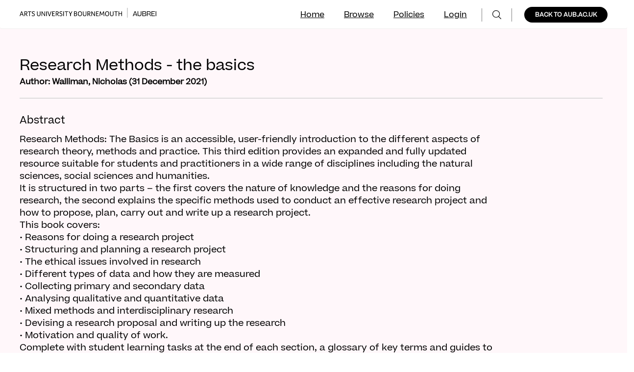

--- FILE ---
content_type: text/html; charset=utf-8
request_url: https://research.aub.ac.uk/id/eprint/435/
body_size: 70604
content:
<!DOCTYPE html>
<html xmlns="http://www.w3.org/1999/xhtml" lang="en">
  <head>
    <meta http-equiv="X-UA-Compatible" content="IE=edge" />
<!-- Google Tag Manager -->
<script>
//<![CDATA[
(function(w,d,s,l,i){w[l]=w[l]||[];w[l].push({'gtm.start':new Date().getTime(),event:'gtm.js'});var f=d.getElementsByTagName(s)[0],j=d.createElement(s),dl=l!='dataLayer'?'&l='+l:'';j.async=true;j.src='https://www.googletagmanager.com/gtm.js?id='+i+dl;f.parentNode.insertBefore(j,f);})(window,document,'script','dataLayer','GTM-5V46D63');
//]]>
</script>
<!-- End Google Tag Manager -->
    <title> Research Methods - the basics  - AUBREI - Arts University Bournemouth Research Excellence and Impact</title>
    <link rel="icon" href="/favicon.ico" type="image/x-icon" />
    <link rel="shortcut icon" href="/favicon.ico" type="image/x-icon" />
    <link rel="icon" type="image/png" sizes="32x32" href="/images/favicon-32x32.png" />
    <link rel="icon" type="image/png" sizes="96x96" href="/images/favicon-96x96.png" />
    <link rel="icon" type="image/png" sizes="16x16" href="/images/favicon-16x16.png" />
    <meta content="435" name="eprints.eprintid" />
<meta content="9" name="eprints.rev_number" />
<meta name="eprints.eprint_status" content="archive" />
<meta content="473" name="eprints.userid" />
<meta content="disk0/00/00/04/35" name="eprints.dir" />
<meta name="eprints.datestamp" content="2023-11-20 10:02:21" />
<meta content="2023-11-22 15:05:45" name="eprints.lastmod" />
<meta name="eprints.status_changed" content="2023-11-20 10:02:21" />
<meta name="eprints.type" content="book" />
<meta content="show" name="eprints.metadata_visibility" />
<meta content="Walliman, Nicholas" name="eprints.creators_name" />
<meta name="eprints.creators_id" content="597901" />
<meta content="Research Methods - the basics" name="eprints.title" />
<meta content="pub" name="eprints.ispublished" />
<meta name="eprints.subjects" content="s_oth" />
<meta name="eprints.keywords" content="Research theory. Research project structure. Research ethics. Literature review. Research methods.  Quantitative data analysis. Qualitative data analysis. Mixed methods and interdisciplinary research  12. Proposal writing. Research project planning. Writing up research." />
<meta name="eprints.abstract" content="Research Methods: The Basics is an accessible, user-friendly introduction to the different aspects of research theory, methods and practice. This third edition provides an expanded and fully updated resource suitable for students and practitioners in a wide range of disciplines including the natural sciences, social sciences and humanities.

It is structured in two parts – the first covers the nature of knowledge and the reasons for doing research, the second explains the specific methods used to conduct an effective research project and how to propose, plan, carry out and write up a research project.

This book covers:

• Reasons for doing a research project
• Structuring and planning a research project
• The ethical issues involved in research
• Different types of data and how they are measured
• Collecting primary and secondary data
• Analysing qualitative and quantitative data
• Mixed methods and interdisciplinary research
• Devising a research proposal and writing up the research
• Motivation and quality of work.

Complete with student learning tasks at the end of each section, a glossary of key terms and guides to further reading, Research Methods: The Basics is the essential text for anyone coming to research for the first time.

New to this edition is free access to a set of digital resources. This contains case studies, to- do lists, quizzes on aspects of research related to the chapters in the book and useful PowerPoint presentations for lecturers." />
<meta content="2021-12-31" name="eprints.date" />
<meta content="published" name="eprints.date_type" />
<meta content="Routledge" name="eprints.publisher" />
<meta content="https://www.routledge.com/Research-Methods-The-Basics/Walliman/p/book/9780367694081" name="eprints.official_url" />
<meta name="eprints.browse_names" content="Walliman, Nicholas" />
<meta content="none" name="eprints.full_text_status" />
<meta name="eprints.series" content="The Basics" />
<meta name="eprints.place_of_pub" content="Abingdon" />
<meta name="eprints.pages" content="267" />
<meta content="TRUE" name="eprints.refereed" />
<meta content="9780367694074" name="eprints.isbn" />
<meta content="Third" name="eprints.edition" />
<meta content="Biggam, J. (2008) Succeeding with Your Master’s Dissertation: A Step-by-Step
Handbook. Basingstoke: Palgrave.
Blaxter, L., Hughes, C. and Tight, M. (2006) How to Research (third edition).
Buckingham: Open University Press.
Bonnett, A. (2001) How to Argue. Harlow: Pearson Education.
Brink-Budgen, R. (2009) Critical Thinking for Students: Learn the Skills
of Critical Assessment and Effective Argument (fourth edition). Oxford:
How To Books.
Bromley, D. B. (1986) The Case-Study Method in Psychology and Related
Disciplines. Chichester: Wiley.
Bryman, A. (2008) Social Research Methods (third edition). Oxford: Oxford
University Press.
Bryman, A. and Cramer, D. (2008) Quantitative Data Analysis with SPSS
Release 14, 15 and 16: A Guide for Social Scientists. London: Routledge.
Burdess, N. (2010) Starting Statistics: A Short, Clear Guide. London: Sage.
Byrne, D. (2002) Interpreting Quantitative Data. London: Sage.
Chalmers, A. (1999) What Is This Thing Called Science? (third edition).
Milton Keynes: Open University Press.
Clavin,A. (2010) The Wellbeing Impacts of Ecologically Designed Community
Gardens: A Capability Approach. PhD Thesis, Oxford Brookes University.
Coffey, A. and Atkinson, P. (1996) Making Sense of Qualitative Data:
Complementary Research Strategies. London: Sage.
Collier,A. (1994) Critical Realism:An Introduction to Roy Bhaskar’s Philosophy.
London: Verso.
Cooper, D. R. and Schindler, P. S. (2009) Business Research Methods (tenth
edition). New York: McGraw-Hill.David, M. and Sutton, C. (2004) Social Research: The Basics. London: Sage.
Diamond, I. and Jeffries, J. (2000) Beginning Statistics: An Introduction for
Social Scientists. London: Sage.
Dochartaigh, N. (2007) Internet Research Skills: How To Do Your Literature
Search and Find Research Information Online (second edition). London:
Sage.
Feyerabend, P. (1993) Against Method: Outline of an Anarchistic Theory of
Knowledge (third edition). London: Verso.
Finke, A. (2010) Conducting Research Literature Reviews: From the Internet
to Paper (third edition). London: Sage.
Fisher, A. (1998) The Logic of Real Arguments. Cambridge: Cambridge
University Press.
Flick, U. (2009) An Introduction to Qualitative Research (fourth edition).
London: Sage.
Forster, N. (1994) ‘The Analysis of Company Documentation’, in C. Cassell
and G. Symon (eds), Qualitative Methods of Organizational Research: A
Practical Guide. London: Sage, pp. 147–66.
Foucault, M. (1972) The Archaeology of Knowledge. London: Tavistock.
Gensler, H. J. (1989) Logic: Analyzing and Appraising Arguments. London:
Prentice-Hall International.
Gibbons, J. (1992) Nonparametric Statistics: An Introduction (Quantitative
Applications in the Social Science). Newbury Park, CA: Sage.
Greetham, B. (2008) How to Write Better Essays (Palgrave Study Skills).
Basingstoke: Palgrave.
Hart, C. (2001) Doing a Literature Search: A Comprehensive Guide for the
Social Sciences. London: Sage.
Heaton, J. (2004) Reworking Qualitative Data: The Possibility of Secondary
Analysis. London: Sage.
Hodges, W. (2001) Logic: An Introduction to Elementary Logic(second edition).
London: Penguin.
Holliday, A. (2007) Doing and Writing Qualitative Research (second edition).
London: Sage.
Hoy, W. (2009) Quantitative Research in Education: A Primer. London:
Sage.
Kerr, A., Hall, H. and Kozub, S. (2002) Doing Statistics with SPSS. London:
Sage.
Kiecolt, J. and Nathan, L. (1986) Secondary Analysis of Survey Data. A Sage
University Paper. Newbury Park, CA: Sage.
Kuhn, T. S. (1970) The Structure of Scientific Revolutions (second edition).
Chicago: Chicago University Press.
Laine, M. de. (2000) Fieldwork, Participation and Practice: Ethics and
Dilemmas in Qualitative Research. London: Sage.Leedy, P. D. and Ormrod, J. (2009) Practical Research: Planning and Design
(ninth edition). Harlow: Pearson.
Lee-Treweek, G. and Linkogle, S. (eds) (2000) Danger in the Field: Ethics and
Risk in Social Research. London: Routledge.
Locke, L. F. (2007) Proposals that Work: A Guide for Planning Dissertations
and Grant Proposals (fifth edition). London: Sage.
Machi, L. (2009) The Literature Review: Six Steps to Success. London:
Corwin/Sage.
Mauthner, M. (ed.) (2002) Ethics in Qualitative Research. London: Sage.
Mertens, D. M. (1998) Research Methods in Education and Psychology:
Integrating Diversity with Quantitative &amp; Qualitative Approaches. Thousand
Oaks, CA: Sage.
Miles, M. B. and Huberman, A. M. (1994) Qualitative Data Analysis: An
Expanded Sourcebook. London: Sage.
Monippally,P.and Shankar,B.(2010) AcademicWriting:Guide forManagement
Students and Researchers. Delhi: Sage.
Okasha, S. (2002) Philosophy of Science: A Very Short Introduction. Oxford:
Oxford University Press.
Oliver, P. (2003) The Student’s Guide to Research Ethics. Maidenhead: Open
University Press.
Pirie, M. (2007) How to Win Every Argument: The Use and Abuse of Logic.
London: The Continuum.
Popper, K. (1992) The Logic of Scientific Discovery . Routledge Classics.
London: Routledge.
Punch, K. (2006) Developing Effective Research Proposals. London: Sage.
Redman, P. (2005) Good Essay Writing: A Social Sciences Guide(third edition).
London: Sage, in association with The Open University.
Richie, J. and Lewis, J. (2003) Qualitative Research Practice: A Guide for
Social Science Students and Researchers. London: Sage.
Ridley, D. (2008) The Literature Review: A Step-by-Step Guide for Students.
London: Sage.
Robson, C. (2010) Real World Research: A Resource for Social Scientists and
Practitioner-Researchers (third edition). Oxford: Blackwell.
Rudestam, K. E. and Newton, R. (2007) Surviving Your Dissertation: A
Comprehensive Guide to Content and Process (third edition). Thousand
Oaks, CA: Sage.
Salkind, N. (2009) Statistics for People Who (Think They) Hate Statistics
(second edition). Thousand Oaks, CA: Sage.
Salmon, M. H. (2007) Introduction to Logic and Critical Thinking (fifth edition).
Belmont, CA: Wadsworth.
Schwandt, T. (2007) Qualitative Enquiry: A Dictionary of Terms (third edition).
Thousand Oaks, CA: Sage.Seale, C. (ed.) (2004) Researching Society and Culture (second edition).
London: Sage.
Seale, C., Gobo, G., Gubrium, J. and Silverman, D. (2004) Qualitative Research
Practice. London: Sage.
Shields, M. (2010) Essay Writing: A Student’s Guide. London: Sage.
Silverman, D. (1993) Interpreting Qualitative Data: Methods for Analysing
Talk, Text and Interaction. London: Sage.
Stewart, D. and Kamins, M. (1993) Secondary Research Information Sources
and Methods (second edition). Thousand Oaks, CA: Sage.
Swetnam, D (2000) Writing Your Dissertation: How to Plan, Prepare and
Present Successful Work (third edition). Oxford: How To Books.
Thody, A. (2006) Writing and Presenting Research. London: Sage.
Thompson, M. (2006) Philosophy. London: Hodder (Teach Yourself).
Thouless, R. H. (1974) Straight and Crooked Thinking (revised edition).
London: Pan Books.
Vithal, R. (2010) Designing Your First Research Proposal: A Manual for
Researchers in Education and the Social Sciences (second edition). Cape
Town: Juta.
Walliman, N. (2004) Your Undergraduate Dissertation: The Essential Guide
for Success. London: Sage.
Walliman, N. (2005) Your Research Project: A Step-by-Step Guide for the
First-Time Researcher (second edition). London: Sage.
Warburton, N. (2004) Philosophy: The Basics (fourth edition). London:
Routledge.
Wolcott, H. (2009) Writing Up Qualitative Research(third edition). London:
Sage.
Wright, D. B. (2009) First (and Second) Steps in Statistics. London: Sage." name="eprints.referencetext" />
<meta content="2021-12-31" name="eprints.dates_date" />
<meta name="eprints.dates_date_type" content="published" />
<meta content="  Walliman, Nicholas  (2021) Research Methods - the basics.  " name="eprints.citation" />
<link href="http://purl.org/DC/elements/1.0/" rel="schema.DC" />
<meta content="https://research.aub.ac.uk/id/eprint/435/" name="DC.relation" />
<meta content="Research Methods - the basics" name="DC.title" />
<meta name="DC.creator" content="Walliman, Nicholas" />
<meta content="Other" name="DC.subject" />
<meta content="Research Methods: The Basics is an accessible, user-friendly introduction to the different aspects of research theory, methods and practice. This third edition provides an expanded and fully updated resource suitable for students and practitioners in a wide range of disciplines including the natural sciences, social sciences and humanities.

It is structured in two parts – the first covers the nature of knowledge and the reasons for doing research, the second explains the specific methods used to conduct an effective research project and how to propose, plan, carry out and write up a research project.

This book covers:

• Reasons for doing a research project
• Structuring and planning a research project
• The ethical issues involved in research
• Different types of data and how they are measured
• Collecting primary and secondary data
• Analysing qualitative and quantitative data
• Mixed methods and interdisciplinary research
• Devising a research proposal and writing up the research
• Motivation and quality of work.

Complete with student learning tasks at the end of each section, a glossary of key terms and guides to further reading, Research Methods: The Basics is the essential text for anyone coming to research for the first time.

New to this edition is free access to a set of digital resources. This contains case studies, to- do lists, quizzes on aspects of research related to the chapters in the book and useful PowerPoint presentations for lecturers." name="DC.description" />
<meta name="DC.publisher" content="Routledge" />
<meta content="2021-12-31" name="DC.date" />
<meta name="DC.type" content="Book" />
<meta content="PeerReviewed" name="DC.type" />
<meta content="  Walliman, Nicholas  (2021) Research Methods - the basics.  " name="DC.identifier" />
<meta name="DC.relation" content="https://www.routledge.com/Research-Methods-The-Basics/Walliman/p/book/9780367694081" />
<!-- Highwire Press meta tags -->
<meta name="citation_title" content="Research Methods - the basics" />
<meta name="citation_author" content="Walliman, Nicholas" />
<meta content="2021/12/31" name="citation_publication_date" />
<meta name="citation_online_date" content="2023/11/20" />
<meta name="citation_isbn" content="9780367694074" />
<meta name="citation_date" content="2021/12/31" />
<meta content="2021/12/31" name="citation_cover_date" />
<meta content="The Basics" name="citation_series_title" />
<meta name="citation_publisher" content="Routledge" />
<meta name="citation_abstract" content="Research Methods: The Basics is an accessible, user-friendly introduction to the different aspects of research theory, methods and practice. This third edition provides an expanded and fully updated resource suitable for students and practitioners in a wide range of disciplines including the natural sciences, social sciences and humanities.

It is structured in two parts – the first covers the nature of knowledge and the reasons for doing research, the second explains the specific methods used to conduct an effective research project and how to propose, plan, carry out and write up a research project.

This book covers:

• Reasons for doing a research project
• Structuring and planning a research project
• The ethical issues involved in research
• Different types of data and how they are measured
• Collecting primary and secondary data
• Analysing qualitative and quantitative data
• Mixed methods and interdisciplinary research
• Devising a research proposal and writing up the research
• Motivation and quality of work.

Complete with student learning tasks at the end of each section, a glossary of key terms and guides to further reading, Research Methods: The Basics is the essential text for anyone coming to research for the first time.

New to this edition is free access to a set of digital resources. This contains case studies, to- do lists, quizzes on aspects of research related to the chapters in the book and useful PowerPoint presentations for lecturers." />
<meta content="Research theory. Research project structure. Research ethics. Literature review. Research methods.  Quantitative data analysis. Qualitative data analysis. Mixed methods and interdisciplinary research  12. Proposal writing. Research project planning. Writing up research.; Other" name="citation_keywords" />
<!-- PRISM meta tags -->
<link href="https://www.w3.org/submissions/2020/SUBM-prism-20200910/" rel="schema.prism" />
<meta name="prism.dateReceived" content="2023-11-20T10:02:21" />
<meta content="2023-11-22T15:05:45" name="prism.modificationDate" />
<meta name="prism.pageCount" content="267" />
<meta name="prism.isbn" content="9780367694074" />
<meta name="prism.bookEdition" content="Third" />
<meta name="prism.seriesTitle" content="The Basics" />
<meta content="https://www.routledge.com/Research-Methods-The-Basics/Walliman/p/book/9780367694081" name="prism.link" />
<meta content="Research theory. Research project structure. Research ethics. Literature review. Research methods.  Quantitative data analysis. Qualitative data analysis. Mixed methods and interdisciplinary research  12. Proposal writing. Research project planning. Writing up research." name="prism.keyword" />
<meta name="prism.keyword" content="Other" />
<link rel="canonical" href="https://research.aub.ac.uk/id/eprint/435/" />
<link href="https://research.aub.ac.uk/cgi/export/eprint/435/BibTeX/aub-eprint-435.bib" rel="alternate" title="BibTeX" type="text/plain; charset=utf-8" />
<link type="text/xml; charset=utf-8" title="MODS" rel="alternate" href="https://research.aub.ac.uk/cgi/export/eprint/435/MODS/aub-eprint-435.xml" />
<link type="text/plain" title="RefWorks" href="https://research.aub.ac.uk/cgi/export/eprint/435/RefWorks/aub-eprint-435.ref" rel="alternate" />
<link type="text/plain" rel="alternate" href="https://research.aub.ac.uk/cgi/export/eprint/435/Refer/aub-eprint-435.refer" title="Refer" />
<link href="https://research.aub.ac.uk/cgi/export/eprint/435/METS/aub-eprint-435.xml" rel="alternate" title="METS" type="text/xml; charset=utf-8" />
<link title="Dublin Core" rel="alternate" href="https://research.aub.ac.uk/cgi/export/eprint/435/DC/aub-eprint-435.txt" type="text/plain; charset=utf-8" />
<link rel="alternate" href="https://research.aub.ac.uk/cgi/export/eprint/435/HTML/aub-eprint-435.html" title="HTML Citation" type="text/html; charset=utf-8" />
<link href="https://research.aub.ac.uk/cgi/export/eprint/435/ContextObject/aub-eprint-435.xml" rel="alternate" title="OpenURL ContextObject" type="text/xml; charset=utf-8" />
<link type="text/plain" rel="alternate" href="https://research.aub.ac.uk/cgi/export/eprint/435/RIS/aub-eprint-435.ris" title="Reference Manager" />
<link type="application/json; charset=utf-8" title="JSON" href="https://research.aub.ac.uk/cgi/export/eprint/435/JSON/aub-eprint-435.js" rel="alternate" />
<link type="text/plain; charset=utf-8" href="https://research.aub.ac.uk/cgi/export/eprint/435/EndNote/aub-eprint-435.enw" rel="alternate" title="EndNote" />
<link title="OpenURL ContextObject in Span" rel="alternate" href="https://research.aub.ac.uk/cgi/export/eprint/435/COinS/aub-eprint-435.txt" type="text/plain; charset=utf-8" />
<link title="MPEG-21 DIDL" href="https://research.aub.ac.uk/cgi/export/eprint/435/DIDL/aub-eprint-435.xml" rel="alternate" type="text/xml; charset=utf-8" />
<link type="text/plain; charset=utf-8" rel="alternate" href="https://research.aub.ac.uk/cgi/export/eprint/435/Text/aub-eprint-435.txt" title="ASCII Citation" />
<link rel="Top" href="https://research.aub.ac.uk/" />
    <link rel="Sword" href="https://research.aub.ac.uk/sword-app/servicedocument" />
    <link href="https://research.aub.ac.uk/id/contents" rel="SwordDeposit" />
    <link type="text/html" rel="Search" href="https://research.aub.ac.uk/cgi/search" />
    <link type="application/opensearchdescription+xml" title="AUBREI - Arts University Bournemouth Research Excellence and Impact" rel="Search" href="https://research.aub.ac.uk/cgi/opensearchdescription" />
    <script type="text/javascript">
// <![CDATA[
var eprints_http_root = "https://research.aub.ac.uk";
var eprints_http_cgiroot = "https://research.aub.ac.uk/cgi";
var eprints_oai_archive_id = "research.aub.ac.uk";
var eprints_logged_in = false;
var eprints_logged_in_userid = 0; 
var eprints_logged_in_username = ""; 
var eprints_logged_in_usertype = ""; 
var eprints_lang_id = "en";
// ]]></script>
    <style type="text/css">.ep_logged_in { display: none }</style>
    <link href="/style/auto-3.4.6.css?1757686271" type="text/css" rel="stylesheet" />
    <script src="/javascript/auto-3.4.6.js?1757686271" type="text/javascript">
//padder
</script>
    <!--[if lte IE 6]>
        <link rel="stylesheet" type="text/css" href="/style/ie6.css" />
   <![endif]-->
    <meta name="Generator" content="EPrints 3.4.6" />
    <meta content="text/html; charset=UTF-8" http-equiv="Content-Type" />
    <meta content="en" http-equiv="Content-Language" />
    <script type="text/javascript">
// <![CDATA[
var eprints_user_id = "false";
// ]]></script><style>.abstract_lists { display: none !important; } .ep_search_BatchList{ display: none; }</style>
    <meta name="viewport" content="width=device-width, initial-scale=1" />
<script>
if( document.location.search.startsWith("?screen=Review") )
{
  var element = document.createElement("link");
  element.setAttribute("rel", "stylesheet");
  element.setAttribute("type", "text/css");
  element.setAttribute("href", "/style/search_results_alt.css");
  document.getElementsByTagName("head")[0].appendChild(element);
}
</script>


<!-- test by justin -->
<link rel="stylesheet" href="https://cdn.jsdelivr.net/gh/fancyapps/fancybox@3.5.7/dist/jquery.fancybox.min.css" />
<script src="https://cdn.jsdelivr.net/gh/fancyapps/fancybox@3.5.7/dist/jquery.fancybox.min.js">// <!-- No script --></script>


  </head>
  <body id="page_static_id_eprint_abstract">
    <!-- Google Tag Manager (noscript) --> <noscript><iframe src="https://www.googletagmanager.com/ns.html?id=GTM-5V46D63" height="0" width="0" style="display:none;visibility:hidden"></iframe></noscript> <!-- End Google Tag Manager (noscript) --> 
    
    <div id="wrapper" style="margin: auto !important; position:relative; ">
      <header>
        <div class="navbar" id="navbar">
                <a href="/" alt="AUBREI Homepage">
	<div class="artsuniversitybournemouth"> 
		<img alt="Image/" src="/images/home---research-repository-artsuniversitybournemouth.png" xsrc="[data-uri]" />  
	</div>
	<div class="grey_line"> 
		<img alt="Image/" src="/images/advanced-search---research-repository-path-5.png" xsrc="[data-uri]" />  
	</div>
	<div class="aubrei">
		<a href="/"><img alt="Image/" src="/images/policies---research-repository-aubrei.png" xsrc="[data-uri]" /></a>
       </div>
       <div id="search_left" style="display:none;float:left;padding-top:15px;"><a href="/cgi/search/simple" title="Search" role="menuitem" style=""><img src="/style/images/search_icon.svg" alt="search icon" class="search_icon" width="15" height="16" /></a></div>
	</a>
<!--         <div class="group">
         </div>
-->
<div>
<script language="javascript">
        function showMenu() {
          document.getElementById("navbar_links").classList.toggle("showMenu");
	  document.getElementById("navbar").style.overflow="visible";
          document.getElementById("ep_tm_menu_tools").classList.toggle("showMenu");
        }
</script>

<div id="blur_content" class="background_blur"></div>
<button type="button" class="navbar-toggle" data-toggle="collapse" onclick="showMenu()">
        <span class="icon-bar"></span>
        <span class="icon-bar"></span>
        <span class="icon-bar"></span>                        
      </button>
</div> 
         <div class="group7">
		<!--	    <div class="rectangle2">
			    </div>
                            <div class="backtoaubacuk">
                                BACK TO AUB.AC.UK
                            </div> -->
    <div class="white_text" id="back_to_aub_1">
      <a href="https://aub.ac.uk" alt="BACK TO AUB.AC.UK" class="aub_button no_decoration stick_left">
        BACK TO AUB.AC.UK
      </a>
    </div> 
	 <!-- <a href="http://www.aub.ac.uk" class="aub_button no_decoration" title="back_to_aub" role="menuitem" id="searchbutton">
            BACK TO AUB.AC.UK 
          </a> -->
         </div>

         <div>
		<ul id="navbar_links" class="navbar_links" style="list-style:none;">
                        <li id="search_right"><a href="/cgi/search/simple" title="Search" role="menuitem" style="border-left:1px solid grey;border-right:1px solid grey"><img src="/style/images/search_icon.svg" alt="search icon" class="search_icon" width="15" height="16" /></a></li>
			<li>
<!--				<a href="{$config{rel_path}}/cgi/users/login" title="{phrase('template/navigation:login')}" role="menuitem" >Login</a> -->
                                <a id="fp_header_login" class="fp_header_link" href="/cgi/users/home">Login</a>
                            <a id="fp_header_logout" style="display:none;" class="fp_header_link" href="/cgi/logout">Logout</a>
			</li>
			<li><a href="/policies.html" title="Browse the items using prepared lists!" role="menuitem">Policies</a></li>
			<li><a href="/view/" title="Browse the items using prepared lists!" role="menuitem" menu="ep_tm_menu_browse" aria-owns="ep_tm_menu_browse"> Browse</a></li>
			<li><a href="/" title="Go to start page!" role="menuitem">Home</a></li>
                        <li id="back_to_aub_2_li"><div class="white_text" id="back_to_aub_2"><a href="https://aub.ac.uk" alt="BACK TO AUB.AC.UK" class="aub_button_reverse no_decoration stick_leftX">BACK TO AUB.AC.UK</a></div></li>
		</ul>
        </div>

        </div>

        
<!--          <div class="ep_tm_searchbar"> -->
            <div id="fp_user_menu" class="navbar fp_user_menu">
               <ul id="ep_tm_menu_tools" class="ep_tm_key_tools"><li class="ep_tm_key_tools_item"><a href="/cgi/users/home" class="ep_tm_key_tools_item_link">Login</a></li></ul>
            </div>
<!--          </div> -->
      </header>
<script>
if( eprints_logged_in )
{
  document.getElementById( "fp_header_login" ).style.display = "none";
  document.getElementById( "fp_header_logout" ).style.display = "block";
  document.getElementById( "fp_user_menu" ).style.display = "grid";
}
else
{
  document.getElementById( "fp_user_menu" ).style.display = "none";
}

</script>
      <div id="main_content">
 	<div class="ep_tm_pagetitle_wrapper">
          <h1 id="page-title" class="ep_tm_pagetitle">
            

Research Methods - the basics


          </h1>
	</div>
        <div class="ep_tm_page_content ep_tm_page_content_default" style="">
          <div class="ep_summary_content"><div class="ep_summary_content_top"><div id="ep_summary_box_1" class="ep_summary_box abstract_lists"><div class="ep_summary_box_title"><div class="ep_no_js">Lists</div><div id="ep_summary_box_1_colbar" class="ep_only_js" style="display: none"><a onclick="EPJS_blur(event); EPJS_toggleSlideScroll('ep_summary_box_1_content',true,'ep_summary_box_1');EPJS_toggle('ep_summary_box_1_colbar',true);EPJS_toggle('ep_summary_box_1_bar',false);return false" class="ep_box_collapse_link" href="#"><img border="0" src="/style/images/minus.png" alt="-" /> Lists</a></div><div id="ep_summary_box_1_bar" class="ep_only_js"><a href="#" class="ep_box_collapse_link" onclick="EPJS_blur(event); EPJS_toggleSlideScroll('ep_summary_box_1_content',false,'ep_summary_box_1');EPJS_toggle('ep_summary_box_1_colbar',false);EPJS_toggle('ep_summary_box_1_bar',true);return false"><img border="0" alt="+" src="/style/images/plus.png" /> Lists</a></div></div><div class="ep_summary_box_body" id="ep_summary_box_1_content" style="display: none"><div id="ep_summary_box_1_content_inner"><div class="abstract_lists" id="lists_435"></div>
	<script type="text/javascript">
		generateList(435, false);
	</script>
</div></div></div></div><div class="ep_summary_content_left"></div><div class="ep_summary_content_right"></div><div class="ep_summary_content_main">
<style>
 .ep_tm_page_content { padding-left: 40px !important; }
 .ep_tm_pagetitle_wrapper { display: none; }
 .ep_summary_page_title   { font-size: 30px; }
 .ep_summary_page_tagline { font-weight: bold; }
 .navbar { border-bottom: 1px solid #efefef; }
 .go_home_wrapper { display: none; }
</style>
<div class="ep_summary_page_title">Research Methods - the basics</div>
<div class="ep_summary_page_tagline">

    Author: <span class="person_name">Walliman, Nicholas</span>
  
(31 December 2021)</div>
<hr style="height: 1px;" />
<div class="ep_panel_container ep_panel_container_eprint ep_panel_set_eprint_435" id="ep_panel_set_eprint_435"><ul role="tablist" id="ep_panel_set_eprint_435_buttons" aria-label="Tabbed Panels" class="ep_panel_buttons"><li onfocusin="ep_open_panel(event, 'ep_panel_set_eprint_435', 'abstract')" tabindex="-100" id="ep_panel_set_eprint_435_links_abstract" role="tab" class="ep_panel_links ep_panel_set_eprint_435_links" aria-controls="abstract">Abstract</li><li onfocusin="ep_open_panel(event, 'ep_panel_set_eprint_435', 'metadata')" tabindex="-101" id="ep_panel_set_eprint_435_links_metadata" role="tab" class="ep_panel_links ep_panel_set_eprint_435_links" aria-controls="metadata">Publication details</li></ul><div id="ep_panel_set_eprint_435_controls" class="ep_panel_controls"><a id="ep_panel_set_eprint_435_controls_open" onclick="ep_open_panel_all('ep_panel_set_eprint_435');" class="ep_panel_controls_open">[+]</a><a id="ep_panel_set_eprint_435_controls_close" class="ep_panel_controls_close" onclick="ep_close_panel_all('ep_panel_set_eprint_435');">[-]</a></div><div class="ep_panels" id="ep_panel_set_eprint_435_panels" number_of_panels="2"><div id="abstract" role="tabpanel" class="ep_panel_wrapper" ep_tile_order="0" ep_panel_order="0" aria-labelledby="ep_panel_set_eprint_435_links_abstract">

<div class="ep_panel_content" id="ep_panel_ep_panel_set_eprint_435__abstract">
<div class="ep_panel_title ep_panel_simple_title" id="ep_panel_set_eprint_435__abstract_title">Abstract</div>
  <div class="ep_panel_body" id="ep_panel_set_eprint_435__abstract_content">
    <div id="ep_panel_set_eprint_435__abstract_content_inner">         
      
        
          <div class="ep_panel_table_cell"><p class="ep_field_para">Research Methods: The Basics is an accessible, user-friendly introduction to the different aspects of research theory, methods and practice. This third edition provides an expanded and fully updated resource suitable for students and practitioners in a wide range of disciplines including the natural sciences, social sciences and humanities.</p><p class="ep_field_para">It is structured in two parts – the first covers the nature of knowledge and the reasons for doing research, the second explains the specific methods used to conduct an effective research project and how to propose, plan, carry out and write up a research project.</p><p class="ep_field_para">This book covers:</p><p class="ep_field_para">• Reasons for doing a research project<br />• Structuring and planning a research project<br />• The ethical issues involved in research<br />• Different types of data and how they are measured<br />• Collecting primary and secondary data<br />• Analysing qualitative and quantitative data<br />• Mixed methods and interdisciplinary research<br />• Devising a research proposal and writing up the research<br />• Motivation and quality of work.</p><p class="ep_field_para">Complete with student learning tasks at the end of each section, a glossary of key terms and guides to further reading, Research Methods: The Basics is the essential text for anyone coming to research for the first time.</p><p class="ep_field_para">New to this edition is free access to a set of digital resources. This contains case studies, to- do lists, quizzes on aspects of research related to the chapters in the book and useful PowerPoint presentations for lecturers.</p></div>
        
      
    </div>
  </div>
</div>
</div><div aria-labelledby="ep_panel_set_eprint_435_links_metadata" ep_tile_order="1" ep_panel_order="1" class="ep_panel_wrapper" id="metadata" role="tabpanel">

<div class="ep_panel_content" id="ep_panel_ep_panel_set_eprint_435__metadata">
<div class="ep_panel_title" id="ep_panel_set_eprint_435__metadata_title">Publication details</div>
  <div class="ep_panel_body" id="ep_panel_set_eprint_435__metadata_content">
    <div id="ep_panel_set_eprint_435__metadata_content_inner">         
      <div class="ep_panel_table">
<div class="ep_panel_eprint_dynamic_data">
        
</div>
<div class="ep_panel_eprint_data">
        
</div>
<div class="ep_panel_eprint_dynamic_data">
        
</div>
<div class="ep_panel_eprint_metadata">
        
          
            <div class="ep_panel_table_row ep_panel_table_row_ispublished">
              <div class="ep_panel_table_header">Status:</div>
              <div class="ep_panel_table_cell">Published</div>
            </div>
          
        
          
            <div class="ep_panel_table_row ep_panel_table_row_refereed">
              <div class="ep_panel_table_header">Refereed:</div>
              <div class="ep_panel_table_cell">Yes</div>
            </div>
          
        
          
            <div class="ep_panel_table_row ep_panel_table_row_title">
              <div class="ep_panel_table_header">Title:</div>
              <div class="ep_panel_table_cell">Research Methods - the basics</div>
            </div>
          
        
          
        
          
            <div class="ep_panel_table_row ep_panel_table_row_publisher">
              <div class="ep_panel_table_header">Publisher:</div>
              <div class="ep_panel_table_cell">Routledge</div>
            </div>
          
        
          
        
          
            <div class="ep_panel_table_row ep_panel_table_row_pages">
              <div class="ep_panel_table_header">Number of Pages:</div>
              <div class="ep_panel_table_cell">267</div>
            </div>
          
        
          
        
          
            <div class="ep_panel_table_row ep_panel_table_row_isbn">
              <div class="ep_panel_table_header">ISBN:</div>
              <div class="ep_panel_table_cell">9780367694074</div>
            </div>
          
        
          
            <div class="ep_panel_table_row ep_panel_table_row_creators_name">
              <div class="ep_panel_table_header">Creators:</div>
              <div class="ep_panel_table_cell"><span class="person_name">Walliman, Nicholas</span></div>
            </div>
          
        
          
        
          
        
          
        
          
            <div class="ep_panel_table_row ep_panel_table_row_official_url">
              <div class="ep_panel_table_header">Official URL:</div>
              <div class="ep_panel_table_cell"><a target="0" href="https://www.routledge.com/Research-Methods-The-Basics/Walliman/p/book/9780367694081">https://www.routledge.com/Research-Methods-The-Bas...</a></div>
            </div>
          
        
          
            <div class="ep_panel_table_row ep_panel_table_row_subjects">
              <div class="ep_panel_table_header">Subjects:</div>
              <div class="ep_panel_table_cell"><a href="https://research.aub.ac.uk/view/subjects/s=5Foth.html">Other</a></div>
            </div>
          
        
          
        
          
        
          
        
          
            <div class="ep_panel_table_row ep_panel_table_row_keywords">
              <div class="ep_panel_table_header">Keywords:</div>
              <div class="ep_panel_table_cell">Research theory. Research project structure. Research ethics. Literature review. Research methods.  Quantitative data analysis. Qualitative data analysis. Mixed methods and interdisciplinary research  12. Proposal writing. Research project planning. Writing up research.</div>
            </div>
          
        
          
        
</div>
<div class="ep_panel_eprint_dynamic_data">
        
</div>
      </div>
    </div>
  </div>
</div>
</div></div><script type="text/javascript">
// <![CDATA[
ep_panel_init('abstract', 'as_tiles', 'ep_panel_set_eprint_435');
// ]]></script></div>

  
  

  
    <table class="ep_summary_page_actions ep_summary_page_actions_small">
    
      <tr>
        <td><a href="/cgi/users/home?screen=EPrint%3A%3AView&amp;eprintid=435"><img src="/style/images/action_view.png" alt="View Item" role="button" class="ep_form_action_icon" title="View Item button" /></a></td>
<!--        <td><epc:print expr="$action.action_title()" /></td> -->
      </tr>
    
    </table>
  

  <div class="kultur kultur_summary_page">
    <h2>Recently added</h2>
    <div id="slideshow" class="kultur_slideshow_mode_2"><div id="slideshow_cnt"><div class="slide" style="display: inline-block"><a href="https://research.aub.ac.uk/id/eprint/551/"><img alt="Art for Climate Action: Community Project" src="https://research.aub.ac.uk/551/1.haspreviewThumbnailVersion/LS_GHT_Art_for_Climate-11.jpeg" /></a><br />


    <span class="person_name">Meadows, Harry</span>
  

(2023)

<a href="https://research.aub.ac.uk/id/eprint/551/"><em>Art for Climate Action: Community Project.</em></a>
<!--
<choose>

  <when test="type.one_of( 'book','book_section' )">
    <if test="type = 'book_section'">
      In: <if test="!is_set(creators)"><print expr="editors_name"/>, (ed<if test="length(editors_name) gt 1">s</if>.)</if> 
      <print expr="book_title" opts="magicstop"/>
    </if>
    <if test="is_set( edition )"> <print expr="edition"/> ed.</if>
    <if test="series">
      <print expr="series"/><if test="volume">, <print expr="volume"/></if>
      <if test="is_set(number)"> (<print expr="number"/>).</if>
    </if>
    <if test="is_set( publisher )"><print expr="publisher"/></if><if test="is_set(place_of_pub)">, <print expr="place_of_pub"/></if><if test="is_set(pagerange)">, <print expr="pagerange"/>.</if>
    <if test="is_set(isbn)"><if test="isbn"> ISBN <print expr="isbn"/></if></if>
  </when>

  <when test="type = 'article'">
    <if test="publication"><print expr="publication"/><if test="volume">, <print expr="volume"/></if><if test="number"> (<print expr="number"/>)</if><if test="article_number">: <print expr="article_number"/></if>.</if>
    <if test="pagerange"> <print expr="pagerange"/>.</if>
    <if test="issn"> ISSN <print expr="issn"/></if>
  </when>

  <when test="type = 'monograph'">
    <print expr="monograph_type"/>.
    <print expr="publisher"/><if test="place_of_pub">, <print expr="place_of_pub"/></if>.
  </when>

  <when test="type = 'conference_item'">
    In: <print expr="event_title"/><if test="event_dates">, <print expr="event_dates"/></if><if test="event_location">, <print expr="event_location"/></if>.
  </when>

  <when test="type = 'thesis'">
    <print expr="thesis_type"/> thesis, <print expr="institution"/>.
  </when>

  <when test="type = 'patent'">
    <print expr="id_number"/>.
  </when>

  <when test="type = 'other'">
    <print expr="publisher"/><if test="place_of_pub">, <print expr="place_of_pub"/></if>.
  </when>

  <otherwise>
    [<print expr="type"/>]
  </otherwise>

</choose>

<if test=" ! type.one_of( 'patent','thesis' )">
  <if test="ispublished.one_of('unpub', 'submitted', 'inpress')"> (<print expr="ispublished"/>)</if>
</if>
-->
</div><div class="slide" style="display: inline-block"><a href="https://research.aub.ac.uk/id/eprint/548/"><img src="https://research.aub.ac.uk/548/6.haspreviewThumbnailVersion/IMG_1252.jpeg" alt="Personal Ecologies: The Community Gardener" /></a><br />


    <span class="person_name">Meadows, Harry</span>
  

(2023)

<a href="https://research.aub.ac.uk/id/eprint/548/"><em>Personal Ecologies: The Community Gardener.</em></a>
<!--
<choose>

  <when test="type.one_of( 'book','book_section' )">
    <if test="type = 'book_section'">
      In: <if test="!is_set(creators)"><print expr="editors_name"/>, (ed<if test="length(editors_name) gt 1">s</if>.)</if> 
      <print expr="book_title" opts="magicstop"/>
    </if>
    <if test="is_set( edition )"> <print expr="edition"/> ed.</if>
    <if test="series">
      <print expr="series"/><if test="volume">, <print expr="volume"/></if>
      <if test="is_set(number)"> (<print expr="number"/>).</if>
    </if>
    <if test="is_set( publisher )"><print expr="publisher"/></if><if test="is_set(place_of_pub)">, <print expr="place_of_pub"/></if><if test="is_set(pagerange)">, <print expr="pagerange"/>.</if>
    <if test="is_set(isbn)"><if test="isbn"> ISBN <print expr="isbn"/></if></if>
  </when>

  <when test="type = 'article'">
    <if test="publication"><print expr="publication"/><if test="volume">, <print expr="volume"/></if><if test="number"> (<print expr="number"/>)</if><if test="article_number">: <print expr="article_number"/></if>.</if>
    <if test="pagerange"> <print expr="pagerange"/>.</if>
    <if test="issn"> ISSN <print expr="issn"/></if>
  </when>

  <when test="type = 'monograph'">
    <print expr="monograph_type"/>.
    <print expr="publisher"/><if test="place_of_pub">, <print expr="place_of_pub"/></if>.
  </when>

  <when test="type = 'conference_item'">
    In: <print expr="event_title"/><if test="event_dates">, <print expr="event_dates"/></if><if test="event_location">, <print expr="event_location"/></if>.
  </when>

  <when test="type = 'thesis'">
    <print expr="thesis_type"/> thesis, <print expr="institution"/>.
  </when>

  <when test="type = 'patent'">
    <print expr="id_number"/>.
  </when>

  <when test="type = 'other'">
    <print expr="publisher"/><if test="place_of_pub">, <print expr="place_of_pub"/></if>.
  </when>

  <otherwise>
    [<print expr="type"/>]
  </otherwise>

</choose>

<if test=" ! type.one_of( 'patent','thesis' )">
  <if test="ispublished.one_of('unpub', 'submitted', 'inpress')"> (<print expr="ispublished"/>)</if>
</if>
-->
</div><div class="slide" style="display: inline-block"><a href="https://research.aub.ac.uk/id/eprint/547/"><img alt="Prints" src="https://research.aub.ac.uk/547/1.haspreviewThumbnailVersion/Summer%20over%20London_Aug2023_1.jpg" /></a><br />


    <span class="person_name">de Bruijn, Willem</span>
  

(2023)

<a href="https://research.aub.ac.uk/id/eprint/547/"><em>Prints.</em></a>
<!--
<choose>

  <when test="type.one_of( 'book','book_section' )">
    <if test="type = 'book_section'">
      In: <if test="!is_set(creators)"><print expr="editors_name"/>, (ed<if test="length(editors_name) gt 1">s</if>.)</if> 
      <print expr="book_title" opts="magicstop"/>
    </if>
    <if test="is_set( edition )"> <print expr="edition"/> ed.</if>
    <if test="series">
      <print expr="series"/><if test="volume">, <print expr="volume"/></if>
      <if test="is_set(number)"> (<print expr="number"/>).</if>
    </if>
    <if test="is_set( publisher )"><print expr="publisher"/></if><if test="is_set(place_of_pub)">, <print expr="place_of_pub"/></if><if test="is_set(pagerange)">, <print expr="pagerange"/>.</if>
    <if test="is_set(isbn)"><if test="isbn"> ISBN <print expr="isbn"/></if></if>
  </when>

  <when test="type = 'article'">
    <if test="publication"><print expr="publication"/><if test="volume">, <print expr="volume"/></if><if test="number"> (<print expr="number"/>)</if><if test="article_number">: <print expr="article_number"/></if>.</if>
    <if test="pagerange"> <print expr="pagerange"/>.</if>
    <if test="issn"> ISSN <print expr="issn"/></if>
  </when>

  <when test="type = 'monograph'">
    <print expr="monograph_type"/>.
    <print expr="publisher"/><if test="place_of_pub">, <print expr="place_of_pub"/></if>.
  </when>

  <when test="type = 'conference_item'">
    In: <print expr="event_title"/><if test="event_dates">, <print expr="event_dates"/></if><if test="event_location">, <print expr="event_location"/></if>.
  </when>

  <when test="type = 'thesis'">
    <print expr="thesis_type"/> thesis, <print expr="institution"/>.
  </when>

  <when test="type = 'patent'">
    <print expr="id_number"/>.
  </when>

  <when test="type = 'other'">
    <print expr="publisher"/><if test="place_of_pub">, <print expr="place_of_pub"/></if>.
  </when>

  <otherwise>
    [<print expr="type"/>]
  </otherwise>

</choose>

<if test=" ! type.one_of( 'patent','thesis' )">
  <if test="ispublished.one_of('unpub', 'submitted', 'inpress')"> (<print expr="ispublished"/>)</if>
</if>
-->
</div><div class="slide" style="display: inline-block"><a href="https://research.aub.ac.uk/id/eprint/546/"><img src="https://research.aub.ac.uk/546/1.haspreviewThumbnailVersion/IMG_6192.jpg" alt="Statue (2024)" /></a><br />


    <span class="person_name">de Bruijn, Willem</span>
  

(2024)

<a href="https://research.aub.ac.uk/id/eprint/546/"><em>Statue (2024).</em></a>
<!--
<choose>

  <when test="type.one_of( 'book','book_section' )">
    <if test="type = 'book_section'">
      In: <if test="!is_set(creators)"><print expr="editors_name"/>, (ed<if test="length(editors_name) gt 1">s</if>.)</if> 
      <print expr="book_title" opts="magicstop"/>
    </if>
    <if test="is_set( edition )"> <print expr="edition"/> ed.</if>
    <if test="series">
      <print expr="series"/><if test="volume">, <print expr="volume"/></if>
      <if test="is_set(number)"> (<print expr="number"/>).</if>
    </if>
    <if test="is_set( publisher )"><print expr="publisher"/></if><if test="is_set(place_of_pub)">, <print expr="place_of_pub"/></if><if test="is_set(pagerange)">, <print expr="pagerange"/>.</if>
    <if test="is_set(isbn)"><if test="isbn"> ISBN <print expr="isbn"/></if></if>
  </when>

  <when test="type = 'article'">
    <if test="publication"><print expr="publication"/><if test="volume">, <print expr="volume"/></if><if test="number"> (<print expr="number"/>)</if><if test="article_number">: <print expr="article_number"/></if>.</if>
    <if test="pagerange"> <print expr="pagerange"/>.</if>
    <if test="issn"> ISSN <print expr="issn"/></if>
  </when>

  <when test="type = 'monograph'">
    <print expr="monograph_type"/>.
    <print expr="publisher"/><if test="place_of_pub">, <print expr="place_of_pub"/></if>.
  </when>

  <when test="type = 'conference_item'">
    In: <print expr="event_title"/><if test="event_dates">, <print expr="event_dates"/></if><if test="event_location">, <print expr="event_location"/></if>.
  </when>

  <when test="type = 'thesis'">
    <print expr="thesis_type"/> thesis, <print expr="institution"/>.
  </when>

  <when test="type = 'patent'">
    <print expr="id_number"/>.
  </when>

  <when test="type = 'other'">
    <print expr="publisher"/><if test="place_of_pub">, <print expr="place_of_pub"/></if>.
  </when>

  <otherwise>
    [<print expr="type"/>]
  </otherwise>

</choose>

<if test=" ! type.one_of( 'patent','thesis' )">
  <if test="ispublished.one_of('unpub', 'submitted', 'inpress')"> (<print expr="ispublished"/>)</if>
</if>
-->
</div><div class="slide" style="display: inline-block"><a href="https://research.aub.ac.uk/id/eprint/545/"><img src="https://research.aub.ac.uk/545/1.haspreviewThumbnailVersion/Black%20Mirror%20Magic%20in%20Art%202017%20cover.jpg" alt="Black Mirror: Magic in Art" /></a><br />


    <span class="person_name">de Bruijn, Willem</span>
  

(2017)

<a href="https://research.aub.ac.uk/id/eprint/545/"><em>Black Mirror: Magic in Art.</em></a>
<!--
<choose>

  <when test="type.one_of( 'book','book_section' )">
    <if test="type = 'book_section'">
      In: <if test="!is_set(creators)"><print expr="editors_name"/>, (ed<if test="length(editors_name) gt 1">s</if>.)</if> 
      <print expr="book_title" opts="magicstop"/>
    </if>
    <if test="is_set( edition )"> <print expr="edition"/> ed.</if>
    <if test="series">
      <print expr="series"/><if test="volume">, <print expr="volume"/></if>
      <if test="is_set(number)"> (<print expr="number"/>).</if>
    </if>
    <if test="is_set( publisher )"><print expr="publisher"/></if><if test="is_set(place_of_pub)">, <print expr="place_of_pub"/></if><if test="is_set(pagerange)">, <print expr="pagerange"/>.</if>
    <if test="is_set(isbn)"><if test="isbn"> ISBN <print expr="isbn"/></if></if>
  </when>

  <when test="type = 'article'">
    <if test="publication"><print expr="publication"/><if test="volume">, <print expr="volume"/></if><if test="number"> (<print expr="number"/>)</if><if test="article_number">: <print expr="article_number"/></if>.</if>
    <if test="pagerange"> <print expr="pagerange"/>.</if>
    <if test="issn"> ISSN <print expr="issn"/></if>
  </when>

  <when test="type = 'monograph'">
    <print expr="monograph_type"/>.
    <print expr="publisher"/><if test="place_of_pub">, <print expr="place_of_pub"/></if>.
  </when>

  <when test="type = 'conference_item'">
    In: <print expr="event_title"/><if test="event_dates">, <print expr="event_dates"/></if><if test="event_location">, <print expr="event_location"/></if>.
  </when>

  <when test="type = 'thesis'">
    <print expr="thesis_type"/> thesis, <print expr="institution"/>.
  </when>

  <when test="type = 'patent'">
    <print expr="id_number"/>.
  </when>

  <when test="type = 'other'">
    <print expr="publisher"/><if test="place_of_pub">, <print expr="place_of_pub"/></if>.
  </when>

  <otherwise>
    [<print expr="type"/>]
  </otherwise>

</choose>

<if test=" ! type.one_of( 'patent','thesis' )">
  <if test="ispublished.one_of('unpub', 'submitted', 'inpress')"> (<print expr="ispublished"/>)</if>
</if>
-->
</div><div class="slide" style="display: inline-block"><a href="https://research.aub.ac.uk/id/eprint/542/"><img alt="Essay Film and Narrative Techniques
Screen-writing Non-fiction" src="https://research.aub.ac.uk/542/1.haspreviewThumbnailVersion/Screenshot%202025-05-30%20at%2011.39.20.png" /></a><br />


    <span class="person_name">Turina, Romana</span> and <span class="person_name">Yu, Kiki Tianqi</span>
  

(2025)

<a href="https://research.aub.ac.uk/id/eprint/542/"><em>Essay Film and Narrative Techniques&#13;
Screen-writing Non-fiction.</em></a>
<!--
<choose>

  <when test="type.one_of( 'book','book_section' )">
    <if test="type = 'book_section'">
      In: <if test="!is_set(creators)"><print expr="editors_name"/>, (ed<if test="length(editors_name) gt 1">s</if>.)</if> 
      <print expr="book_title" opts="magicstop"/>
    </if>
    <if test="is_set( edition )"> <print expr="edition"/> ed.</if>
    <if test="series">
      <print expr="series"/><if test="volume">, <print expr="volume"/></if>
      <if test="is_set(number)"> (<print expr="number"/>).</if>
    </if>
    <if test="is_set( publisher )"><print expr="publisher"/></if><if test="is_set(place_of_pub)">, <print expr="place_of_pub"/></if><if test="is_set(pagerange)">, <print expr="pagerange"/>.</if>
    <if test="is_set(isbn)"><if test="isbn"> ISBN <print expr="isbn"/></if></if>
  </when>

  <when test="type = 'article'">
    <if test="publication"><print expr="publication"/><if test="volume">, <print expr="volume"/></if><if test="number"> (<print expr="number"/>)</if><if test="article_number">: <print expr="article_number"/></if>.</if>
    <if test="pagerange"> <print expr="pagerange"/>.</if>
    <if test="issn"> ISSN <print expr="issn"/></if>
  </when>

  <when test="type = 'monograph'">
    <print expr="monograph_type"/>.
    <print expr="publisher"/><if test="place_of_pub">, <print expr="place_of_pub"/></if>.
  </when>

  <when test="type = 'conference_item'">
    In: <print expr="event_title"/><if test="event_dates">, <print expr="event_dates"/></if><if test="event_location">, <print expr="event_location"/></if>.
  </when>

  <when test="type = 'thesis'">
    <print expr="thesis_type"/> thesis, <print expr="institution"/>.
  </when>

  <when test="type = 'patent'">
    <print expr="id_number"/>.
  </when>

  <when test="type = 'other'">
    <print expr="publisher"/><if test="place_of_pub">, <print expr="place_of_pub"/></if>.
  </when>

  <otherwise>
    [<print expr="type"/>]
  </otherwise>

</choose>

<if test=" ! type.one_of( 'patent','thesis' )">
  <if test="ispublished.one_of('unpub', 'submitted', 'inpress')"> (<print expr="ispublished"/>)</if>
</if>
-->
</div><div class="slide" style="display: inline-block"><a href="https://research.aub.ac.uk/id/eprint/527/"><img src="https://research.aub.ac.uk/527/1.haspreviewThumbnailVersion/IMG_4152.jpg" alt="The Costume Supervisor's Toolkit : Supervising Theatre Costume Production from First Meeting to Final Performance." /></a><br />


    <span class="person_name">Pride, Rebecca</span>
  

(2018)

<a href="https://research.aub.ac.uk/id/eprint/527/"><em>The Costume Supervisor's Toolkit : Supervising Theatre Costume Production from First Meeting to Final Performance.</em></a>
<!--
<choose>

  <when test="type.one_of( 'book','book_section' )">
    <if test="type = 'book_section'">
      In: <if test="!is_set(creators)"><print expr="editors_name"/>, (ed<if test="length(editors_name) gt 1">s</if>.)</if> 
      <print expr="book_title" opts="magicstop"/>
    </if>
    <if test="is_set( edition )"> <print expr="edition"/> ed.</if>
    <if test="series">
      <print expr="series"/><if test="volume">, <print expr="volume"/></if>
      <if test="is_set(number)"> (<print expr="number"/>).</if>
    </if>
    <if test="is_set( publisher )"><print expr="publisher"/></if><if test="is_set(place_of_pub)">, <print expr="place_of_pub"/></if><if test="is_set(pagerange)">, <print expr="pagerange"/>.</if>
    <if test="is_set(isbn)"><if test="isbn"> ISBN <print expr="isbn"/></if></if>
  </when>

  <when test="type = 'article'">
    <if test="publication"><print expr="publication"/><if test="volume">, <print expr="volume"/></if><if test="number"> (<print expr="number"/>)</if><if test="article_number">: <print expr="article_number"/></if>.</if>
    <if test="pagerange"> <print expr="pagerange"/>.</if>
    <if test="issn"> ISSN <print expr="issn"/></if>
  </when>

  <when test="type = 'monograph'">
    <print expr="monograph_type"/>.
    <print expr="publisher"/><if test="place_of_pub">, <print expr="place_of_pub"/></if>.
  </when>

  <when test="type = 'conference_item'">
    In: <print expr="event_title"/><if test="event_dates">, <print expr="event_dates"/></if><if test="event_location">, <print expr="event_location"/></if>.
  </when>

  <when test="type = 'thesis'">
    <print expr="thesis_type"/> thesis, <print expr="institution"/>.
  </when>

  <when test="type = 'patent'">
    <print expr="id_number"/>.
  </when>

  <when test="type = 'other'">
    <print expr="publisher"/><if test="place_of_pub">, <print expr="place_of_pub"/></if>.
  </when>

  <otherwise>
    [<print expr="type"/>]
  </otherwise>

</choose>

<if test=" ! type.one_of( 'patent','thesis' )">
  <if test="ispublished.one_of('unpub', 'submitted', 'inpress')"> (<print expr="ispublished"/>)</if>
</if>
-->
</div><div class="slide" style="display: inline-block"><a href="https://research.aub.ac.uk/id/eprint/526/"><img alt="The Moving Canvas Project Exhibition" src="https://research.aub.ac.uk/526/1.haspreviewThumbnailVersion/IMG_9236.jpg" /></a><br />


    <span class="person_name">Keeley, Adele</span>
  

(2025)

<a href="https://research.aub.ac.uk/id/eprint/526/"><em>The Moving Canvas Project Exhibition.</em></a>
<!--
<choose>

  <when test="type.one_of( 'book','book_section' )">
    <if test="type = 'book_section'">
      In: <if test="!is_set(creators)"><print expr="editors_name"/>, (ed<if test="length(editors_name) gt 1">s</if>.)</if> 
      <print expr="book_title" opts="magicstop"/>
    </if>
    <if test="is_set( edition )"> <print expr="edition"/> ed.</if>
    <if test="series">
      <print expr="series"/><if test="volume">, <print expr="volume"/></if>
      <if test="is_set(number)"> (<print expr="number"/>).</if>
    </if>
    <if test="is_set( publisher )"><print expr="publisher"/></if><if test="is_set(place_of_pub)">, <print expr="place_of_pub"/></if><if test="is_set(pagerange)">, <print expr="pagerange"/>.</if>
    <if test="is_set(isbn)"><if test="isbn"> ISBN <print expr="isbn"/></if></if>
  </when>

  <when test="type = 'article'">
    <if test="publication"><print expr="publication"/><if test="volume">, <print expr="volume"/></if><if test="number"> (<print expr="number"/>)</if><if test="article_number">: <print expr="article_number"/></if>.</if>
    <if test="pagerange"> <print expr="pagerange"/>.</if>
    <if test="issn"> ISSN <print expr="issn"/></if>
  </when>

  <when test="type = 'monograph'">
    <print expr="monograph_type"/>.
    <print expr="publisher"/><if test="place_of_pub">, <print expr="place_of_pub"/></if>.
  </when>

  <when test="type = 'conference_item'">
    In: <print expr="event_title"/><if test="event_dates">, <print expr="event_dates"/></if><if test="event_location">, <print expr="event_location"/></if>.
  </when>

  <when test="type = 'thesis'">
    <print expr="thesis_type"/> thesis, <print expr="institution"/>.
  </when>

  <when test="type = 'patent'">
    <print expr="id_number"/>.
  </when>

  <when test="type = 'other'">
    <print expr="publisher"/><if test="place_of_pub">, <print expr="place_of_pub"/></if>.
  </when>

  <otherwise>
    [<print expr="type"/>]
  </otherwise>

</choose>

<if test=" ! type.one_of( 'patent','thesis' )">
  <if test="ispublished.one_of('unpub', 'submitted', 'inpress')"> (<print expr="ispublished"/>)</if>
</if>
-->
</div><div class="slide" style="display: inline-block"><a href="https://research.aub.ac.uk/id/eprint/523/"><img src="https://research.aub.ac.uk/523/1.haspreviewThumbnailVersion/Mediating%20sustainability.jpg" alt="Communicating sustainable uses of plastics in a museum setting: the case of the Museum of Design in Plastics" /></a><br />


    <span class="person_name">Dennis, Louise</span>
  

(2024)

<a href="https://research.aub.ac.uk/id/eprint/523/"><em>Communicating sustainable uses of plastics in a museum setting: the case of the Museum of Design in Plastics.</em></a>
<!--
<choose>

  <when test="type.one_of( 'book','book_section' )">
    <if test="type = 'book_section'">
      In: <if test="!is_set(creators)"><print expr="editors_name"/>, (ed<if test="length(editors_name) gt 1">s</if>.)</if> 
      <print expr="book_title" opts="magicstop"/>
    </if>
    <if test="is_set( edition )"> <print expr="edition"/> ed.</if>
    <if test="series">
      <print expr="series"/><if test="volume">, <print expr="volume"/></if>
      <if test="is_set(number)"> (<print expr="number"/>).</if>
    </if>
    <if test="is_set( publisher )"><print expr="publisher"/></if><if test="is_set(place_of_pub)">, <print expr="place_of_pub"/></if><if test="is_set(pagerange)">, <print expr="pagerange"/>.</if>
    <if test="is_set(isbn)"><if test="isbn"> ISBN <print expr="isbn"/></if></if>
  </when>

  <when test="type = 'article'">
    <if test="publication"><print expr="publication"/><if test="volume">, <print expr="volume"/></if><if test="number"> (<print expr="number"/>)</if><if test="article_number">: <print expr="article_number"/></if>.</if>
    <if test="pagerange"> <print expr="pagerange"/>.</if>
    <if test="issn"> ISSN <print expr="issn"/></if>
  </when>

  <when test="type = 'monograph'">
    <print expr="monograph_type"/>.
    <print expr="publisher"/><if test="place_of_pub">, <print expr="place_of_pub"/></if>.
  </when>

  <when test="type = 'conference_item'">
    In: <print expr="event_title"/><if test="event_dates">, <print expr="event_dates"/></if><if test="event_location">, <print expr="event_location"/></if>.
  </when>

  <when test="type = 'thesis'">
    <print expr="thesis_type"/> thesis, <print expr="institution"/>.
  </when>

  <when test="type = 'patent'">
    <print expr="id_number"/>.
  </when>

  <when test="type = 'other'">
    <print expr="publisher"/><if test="place_of_pub">, <print expr="place_of_pub"/></if>.
  </when>

  <otherwise>
    [<print expr="type"/>]
  </otherwise>

</choose>

<if test=" ! type.one_of( 'patent','thesis' )">
  <if test="ispublished.one_of('unpub', 'submitted', 'inpress')"> (<print expr="ispublished"/>)</if>
</if>
-->
</div><div class="slide" style="display: inline-block"><a href="https://research.aub.ac.uk/id/eprint/518/"><img src="https://research.aub.ac.uk/518/7.haspreviewThumbnailVersion/Screenshot%202024-11-29%20at%2014.13.51.png" alt="Microcultures of collaboration: entangled artistic pedagogies for students and educator" /></a><br />


    <span class="person_name">Waring, Richard</span>
  

(2024)

<a href="https://research.aub.ac.uk/id/eprint/518/"><em>Microcultures of collaboration: entangled artistic pedagogies for students and educator.</em></a>
<!--
<choose>

  <when test="type.one_of( 'book','book_section' )">
    <if test="type = 'book_section'">
      In: <if test="!is_set(creators)"><print expr="editors_name"/>, (ed<if test="length(editors_name) gt 1">s</if>.)</if> 
      <print expr="book_title" opts="magicstop"/>
    </if>
    <if test="is_set( edition )"> <print expr="edition"/> ed.</if>
    <if test="series">
      <print expr="series"/><if test="volume">, <print expr="volume"/></if>
      <if test="is_set(number)"> (<print expr="number"/>).</if>
    </if>
    <if test="is_set( publisher )"><print expr="publisher"/></if><if test="is_set(place_of_pub)">, <print expr="place_of_pub"/></if><if test="is_set(pagerange)">, <print expr="pagerange"/>.</if>
    <if test="is_set(isbn)"><if test="isbn"> ISBN <print expr="isbn"/></if></if>
  </when>

  <when test="type = 'article'">
    <if test="publication"><print expr="publication"/><if test="volume">, <print expr="volume"/></if><if test="number"> (<print expr="number"/>)</if><if test="article_number">: <print expr="article_number"/></if>.</if>
    <if test="pagerange"> <print expr="pagerange"/>.</if>
    <if test="issn"> ISSN <print expr="issn"/></if>
  </when>

  <when test="type = 'monograph'">
    <print expr="monograph_type"/>.
    <print expr="publisher"/><if test="place_of_pub">, <print expr="place_of_pub"/></if>.
  </when>

  <when test="type = 'conference_item'">
    In: <print expr="event_title"/><if test="event_dates">, <print expr="event_dates"/></if><if test="event_location">, <print expr="event_location"/></if>.
  </when>

  <when test="type = 'thesis'">
    <print expr="thesis_type"/> thesis, <print expr="institution"/>.
  </when>

  <when test="type = 'patent'">
    <print expr="id_number"/>.
  </when>

  <when test="type = 'other'">
    <print expr="publisher"/><if test="place_of_pub">, <print expr="place_of_pub"/></if>.
  </when>

  <otherwise>
    [<print expr="type"/>]
  </otherwise>

</choose>

<if test=" ! type.one_of( 'patent','thesis' )">
  <if test="ispublished.one_of('unpub', 'submitted', 'inpress')"> (<print expr="ispublished"/>)</if>
</if>
-->
</div></div></div>
  </div>

</div><div class="ep_summary_content_bottom"></div><div class="ep_summary_content_after"></div></div> 
        </div>
      </div>


    <div class="white_text go_home_wrapper" style="">
      <a href="/" alt="BACK TO AUB.AC.UK" class="aub_button_reverse no_decoration stick_left">
        GO TO THE AUBREI HOMEPAGE
      </a>
    </div>

   <!--  <div class="aub_backtohome" style="background:black;color:white;padding:20px 10px 20px 10px;">
        <a href="/" style="background:white;color:black">GO TO AUBREI HOMEPAGE</a> 
        </div> -->

      <footer>

      <div class="aub_footer">
        <div class="aub_footer_links" style="clear:both;">
          <div class="aub_footer_links_col1">
           <ul>
            <li class="heading"><b>Current students</b></li>
            <li><a href="https://my.aub.ac.uk/?_ga=2.68870929.1661010453.1599465228-441636390.1588580331">MyAUB (Students)</a></li>
            <li><a href="https://aub.ac.uk/term-dates">Term dates</a></li>
            <li><a href="https://aub.ac.uk/graduation">Graduation</a></li>
            <li><a href="https://aub.ac.uk/alumni">Alumni Community</a></li>
            <li><a href="https://www.aubsu.co.uk/">Students Union</a></li>
           </ul>
          </div>
          <div class="aub_footer_links_col2">
           <ul>
            <li class="heading"><b>Future students</b></li>
            <li><a href="https://evision.aub.ac.uk/live/sits.urd/run/siw_lgn?_ga=2.65088302.1661010453.1599465228-441636390.1588580331">Your Application</a></li>
            <li><a href="https://aub.ac.uk/apply">How to Apply</a></li>
            <li><a href="https://aub.ac.uk/unibuddy">Talk to current students</a></li>
	    <li><a href="https://aub.ac.uk/open-days">Open Days</a></li>
           </ul>	  
	  </div>
	  <div class="aub_footer_links_col3">
           <ul>
            <li class="heading"><b>Staff and Governors</b></li>
            <li><a href="https://my.aub.ac.uk/?_ga=2.259260426.1661010453.1599465228-441636390.1588580331">MyAUB (Staff)</a></li>
            <li><a href="https://aub.ac.uk/working-at-aub">Working at AUB</a></li>
            <li><a href="https://aub.ac.uk/staff-profiles">Staff profiles</a></li>
            <li><a href="https://aub.ac.uk/honorary-fellows">Honorary Fellows</a></li>
           </ul>	  
	  </div>
	  <div class="aub_footer_links_col4">
           <ul>
            <li class="heading"><b>Schools and Colleges</b></li>
            <li><a href="https://aub.ac.uk/schools-and-colleges">Teachers and Advisors Hub</a></li>
            <li><a href="https://aub.ac.uk/widening-participation">Widening access to AUB</a></li>
            <li><a href="https://aub.ac.uk/partner-institutions">Partner Institutions</a></li>
           </ul>
	  </div>
           <div class="footer_images">
           <a href="https://www.whatuni.com/student-awards-winners/small-or-specialist-institution/" target="_blank" rel="noreferrer"><img alt="What Uni" height="40" width="40" src="/images/top-10-inst.png" /></a>
           <img alt="Image/" height="40" width="40" src="/images/browse---research-repository-bitmap-6.png" xsrc="[data-uri]" />
           <a href="https://www.thecompleteuniversityguide.co.uk/league-tables/rankings/south-west-england#utm_source=artsuniversitybournemouth&amp;utm_medium=referral&amp;utm_campaign=leaguetablebadge&amp;utm_term=swengland" target="_blank" rel="noreferrer"><img alt="Top 10 South West" height="40" width="40" src="/images/sw-university-guide.png" /></a>
	  </div>

        <div class="aub_footer_extra_info" style="clear:left;">

        <div class="footer_links" style="width:70%;float:left">
          <ul class="footer_inline_linked_list">
            <li><a href="https://aub.ac.uk/legal-and-governance">Legal and Governance |</a></li>
            <li><a href="https://aub.ac.uk/student-charter">Student Charter |</a></li>
            <li><a href="https://aub.ac.uk/regulations">Regulations |</a></li>
            <li><a href="https://aub.ac.uk/equality-diversity-inclusion">Equality, Diversity and Inclusion |</a></li>
            <li><a href="https://aub.ac.uk/privacy-policy">Privacy Policy |</a></li>
            <li><a href="https://aub.ac.uk/terms-and-conditions">Terms and Conditions |</a></li>
            <li><a href="https://aub.ac.uk/legal-and-governance/modern-slavery-statement">Modern slavery statement |</a></li>
            <li><a href="https://aub.ac.uk/charitable-foundation"> Charitable Foundation</a></li>
          </ul>
          <br />
          <ul class="footer_copyright">
            <li style="text-decoration:none">© 2022 Arts University Bournemouth</li>
          </ul>
	</div>

          <div class="footer_logos" style="width:30%;float:left;text-align:right; ">
            <a href="https://facebook.com/inspiredAUB/"><img class="facebook_logo" alt="Image/" src="/images/home---research-repository-path-1.png" xsrc="[data-uri]" /></a>
            <a href="https://twitter.com/inspiredAUB"><img class="twitter_logo" alt="Image/" src="/images/policies---research-repository-path.png" xsrc="[data-uri]" /></a>
            <a href="https://linkedin.com/company/the-arts-university-at-bournemouth"><img class="linkedin_logo" alt="Image/" src="/images/browse---research-repository-fill-1.png" xsrc="[data-uri]" /></a>
            <a href="https://www.instagram.com/inspiredaub/?hl=en"><img class="instagram_logo" alt="Image/" src="/images/home---research-repository-fill-23.png" xsrc="[data-uri]" /></a>
            <a href="https://pinterest.com/inspiredaub"><img class="pintrest_logo" alt="Image/" src="/images/home---research-repository-fill-4.png" xsrc="[data-uri]" /></a>
            <a href="https://youtube.com/inspiredaub"><img class="youtube_logo" alt="Image/" src="/images/home---research-repository-shape.png" xsrc="[data-uri]" /></a>
            <a href="https://www.tiktok.com/@inspiredaub"><img class="tiktok_logo" alt="Tik Tok" src="/images/tiktok_black.png" xsrc="[data-uri]" /></a>
          </div>


        </div>

        </div> <!-- aub_footer_links -->
       </div> <!-- aub_footer -->
      </footer>
    </div> <!-- wrapper -->
  </body>
 
</html>